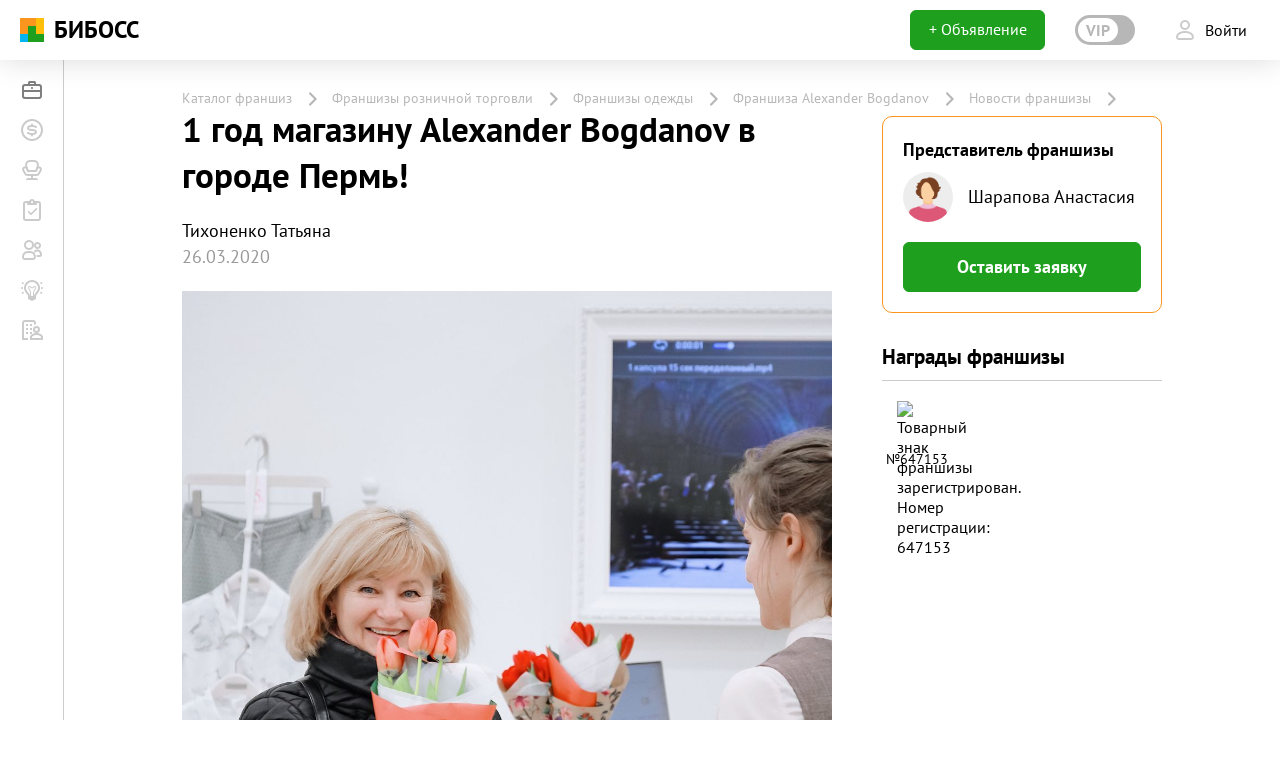

--- FILE ---
content_type: text/html; charset=UTF-8
request_url: https://www.beboss.ru/franchise/3553/news/5273
body_size: 15913
content:
<!DOCTYPE html>
<html lang="ru" class="pseudo-active no-touchevents">
<head>
    
<meta charset="UTF-8">
    <meta name="viewport" content="width=device-width, initial-scale=1, maximum-scale=1, minimum-scale=1, user-scalable=0">
<meta name="csrf-param" content="_csrf">
    <meta name="csrf-token" content="vpam4Taz_8RM1Mec9nSIY5S8x5_zzZF2ztfCsTUKkzCL7M6PU-XPhzSM9tubHupS2Yj3ycSE6Bn_oarufT_BHQ==">
<title>1 год магазину Alexander Bogdanov в городе Пермь! | Новости | Alexander Bogdanov | БИБОСС</title>
<meta property="og:image" content="https://www.beboss.ru/img/beboss-sharing.jpg">
<meta name="relap-image" content="https://www.beboss.ru/img/beboss-sharing.jpg">
<meta itemprop="image" content="https://www.beboss.ru/img/beboss-sharing.jpg">
<meta name="twitter:image:src" content="https://www.beboss.ru/img/beboss-sharing.jpg">
<meta property="og:title" content="1 год магазину Alexander Bogdanov в городе Пермь! | Новости | Alexander Bogdanov | БИБОСС">
<meta name="twitter:title" content="1 год магазину Alexander Bogdanov в городе Пермь! | Новости | Alexander Bogdanov | БИБОСС">
<meta name="description" content="Каталог франшиз, начать свой бизнес,  франчайзинга магазин и предложения">
<meta property="og:description" content="Каталог франшиз, начать свой бизнес,  франчайзинга магазин и предложения">
<meta itemprop="description" content="Каталог франшиз, начать свой бизнес,  франчайзинга магазин и предложения">
<meta name="twitter:description" content="Каталог франшиз, начать свой бизнес,  франчайзинга магазин и предложения">
<meta name="keywords" content="Каталог франшиз, начать свой бизнес,  франчайзинга магазин и предложения">
<meta name="robots" content="noindex">
<meta property="og:site_name" content="beboss.ru">
<meta itemprop="name" content="beboss.ru">
<meta name="twitter:site" content="beboss.ru">
<meta name="twitter:card" content="summary_large_image">
<link href="https://www.beboss.ru/franchise/3553/news/5273" rel="canonical">
<link href="https://www.beboss.ru/css1769684670/style-top.css?v=1758630861&amp;pst=1769684670" rel="stylesheet">
<style type="text/css">.faq-head__title {
  font-size: 50px;
  line-height: 1.2;
  font-weight: bold;
  margin-bottom: 40px;
}

.faq-answer__title {
  font-size: 30px;
}

.faq-answer__item {
  border-bottom: 1px solid rgba(0, 0, 0, 0.2);
  overflow: hidden;
  font-size: 20px;
}

.faq-answer__item.active {
  background-color: #ECEEF2;
}

.faq-answer__item.active .faq-answer__icon i {
  transform: rotate(-180deg);
  transition: 300ms;
}

.faq-answer__item.active .faq-answer__link:hover {
  background-color: transparent;
}

.faq-answer__link {
  display: flex;
  cursor: pointer;
  padding: 15px 20px 15px 15px;
}

.faq-answer__link:hover {
  background-color: #E9F6E9;
}

.faq-answer__link.glob-link:hover {
  text-decoration: none;
}

.faq-answer__icon i {
  transition: 300ms;
  vertical-align: middle;
}

.faq-answer__txt {
  margin-left: 15px;
}

.faq__answer {
  margin-top: 10px;
  margin-left: 50px;
  margin-right: 50px;
  padding-bottom: 20px;
  display: none;
}

.faq__answer .wysiwyg-new__txt {
  overflow-x: visible;
}

.faq__answer .wysiwyg-new__txt:last-of-type {
  margin-bottom: 0;
}

.faq-block {
  padding: 35px 0;
}

.faq-block + .faq-block {
  border-top: 1px solid rgba(0, 0, 0, 0.2);
}

.faq__htxt {
  font-size: 20px;
  font-weight: bold;
}

.faq__txt {
  font-size: 20px;
}

.faq-txt__icon {
  margin-right: 8px;
}

.faq-txt__icon i {
  vertical-align: middle;
}

.faq__btn {
  display: inline-block;
}

.faq__btn + .faq__btn {
  margin-left: 18px;
}

.faq-fb .faq__txt {
  vertical-align: middle;
}

@media screen and (max-width: 788px) {
  .faq-answer__item {
    font-size: 18px;
  }

  .faq__htxt,
  .faq__txt {
    font-size: 18px;
  }
}

@media screen and (max-width: 530px) {
  .faq-head__title {
    font-size: 35px;
    margin-bottom: 25px;
  }

  .faq-answer__txt {
    margin-left: 7px;
  }

  .faq-answer__link {
    padding: 15px 12px;
  }

  .faq__answer {
    margin-left: 40px;
    margin-right: 40px;
  }

  .faq__btn {
    display: block;
    width: 100%;
    max-width: 240px;
  }

  .faq__btn + .faq__btn {
    margin-left: 0;
    margin-top: 20px;
  }
}
</style>    <link rel="shortcut icon" href="/favicon.ico">
    <link rel="apple-touch-icon" sizes="57x57" href="/apple-touch-icon-57x57.png">
    <link rel="apple-touch-icon" sizes="114x114" href="/apple-touch-icon-114x114.png">
    <link rel="apple-touch-icon" sizes="72x72" href="/apple-touch-icon-72x72.png">
    <link rel="apple-touch-icon" sizes="144x144" href="/apple-touch-icon-144x144.png">
    <link rel="apple-touch-icon" sizes="60x60" href="/apple-touch-icon-60x60.png">
    <link rel="apple-touch-icon" sizes="120x120" href="/apple-touch-icon-120x120.png">
    <link rel="apple-touch-icon" sizes="76x76" href="/apple-touch-icon-76x76.png">
    <link rel="apple-touch-icon" sizes="152x152" href="/apple-touch-icon-152x152.png">
    <link rel="icon" type="image/png" href="/favicon-196x196.png" sizes="196x196">
    <link rel="icon" type="image/png" href="/favicon-160x160.png" sizes="160x160">
    <link rel="icon" type="image/png" href="/favicon-96x96.png" sizes="96x96">
    <link rel="icon" type="image/png" href="/favicon-32x32.png" sizes="32x32">
    <link rel="icon" type="image/png" href="/favicon-16x16.png" sizes="16x16">
    <meta name="msapplication-TileColor" content="#da532c">
    <meta name="msapplication-TileImage" content="/mstile-144x144.png">
    <meta name="facebook-domain-verification" content="7fvzkl8c2yanl1j58p5m8q8ct8x7yo" />
<script>window.yaContextCb=window.yaContextCb||[]</script>
</head>
<body class="new-boss js-new-menu new-menu__close">


    <input type="hidden" class="js-header-is-rendered" value="true">
<input type="hidden" class="js-header-is-auth" value="true">
<input type="hidden" class="js-header-url" value="https://www.beboss.ru/new/header">
<input type="hidden" class="js-header-menu-section" value="fr">
<input type="hidden" class="js-current-url" value="https://www.beboss.ru/franchise/3553/news/5273">
<input type="hidden" class="js-header-menu-is-personal" value="">
<input type="hidden" class="js-header-menu-is-bootstrap" value="0">
<input type="hidden" class="js-header-menu-hide" value="">
<input type="hidden" class="js-url-change-city" value="https://www.beboss.ru/site/change-city/country-1/https%253A%252F%252Fwww.beboss.ru%252Ffranchise%252F3553%252Fnews%252F5273">
        <input type="hidden" class="js-header-change-city" value="1">
        <input type="hidden" class="js-header-notifications" value="1">

<div class="beboss-head js-head-beboss">
    <div class="beboss-head__left">
        <div class="beboss-head__burger js-beboss-burger">
            <span></span>
        </div>

                    <a href="https://www.beboss.ru" class="beboss-head__logo-container">
                <div class="beboss-head__logo-icon">
                    <i class="icon-logo-3"></i>
                </div>
                <div class="beboss-head__logo-text">БИБОСС</div>
            </a>
        
                    
                        </div>
    <div class="beboss-head__right">
        <div class="beboss-head__btn-add beboss-head__btn-add_a">
                            <a href="https://www.beboss.ru/mylistings/chooseType?add" class="button big green paint full">+ Объявление</a>
                    </div>

        
        
                    <div class="beboss-head__btn-open beboss-head__btn-open_vip ">
                <a href="https://www.beboss.ru/personal/pro?type=header_switch&backurl=https%3A%2F%2Fwww.beboss.ru%2Ffranchise%2F3553%2Fnews%2F5273">
                    <div class="beboss-head__vip-switch"><span>VIP</span></div>
                </a>
            </div>
        
                    <a href="/signin?site=https%3A%2F%2Fwww.beboss.ru%2Ffranchise%2F3553%2Fnews%2F5273" class="beboss-head__btn-entry">
                <div class="bk-item">
                    <div class="bk-item__icon">
                                                    <i class="icon-24_black_user opacity02"></i>
                                            </div>
                    <div class="bk-item__txt bk-item__txt_r">Войти</div>
                </div>
            </a>
            </div>
</div>



<div class="baron baron__root baron__clipper _macosx _scrollbar beboss-menu beboss-menu_main js-beboss-main-menu js-menu-beboss">
    <div class="beboss-menu__container js-beboss-main-menu-container baron__scroller">

                    


<div class="beboss-menu__block">
            <a href="https://www.beboss.ru/franchise"
           class="beboss-menu__item  beboss-menu__item_active">
            <div class="beboss-menu__item-icon">
                                    <i class="icon-24_black_fr"></i>
                            </div>
            <div class="beboss-menu__item-text">Франшизы</div>
        </a>
            <a href="https://www.beboss.ru/investments"
           class="beboss-menu__item ">
            <div class="beboss-menu__item-icon">
                                    <i class="icon-24_black_invest"></i>
                            </div>
            <div class="beboss-menu__item-text">Инвестиции</div>
        </a>
            <a href="https://www.beboss.ru/business"
           class="beboss-menu__item ">
            <div class="beboss-menu__item-icon">
                                    <i class="icon-24_black_gb"></i>
                            </div>
            <div class="beboss-menu__item-text">Готовый бизнес</div>
        </a>
            <a href="https://www.beboss.ru/bplans"
           class="beboss-menu__item ">
            <div class="beboss-menu__item-icon">
                                    <i class="icon-24_black_bplan"></i>
                            </div>
            <div class="beboss-menu__item-text">Бизнес-планы</div>
        </a>
            <a href="https://www.beboss.ru/qa"
           class="beboss-menu__item ">
            <div class="beboss-menu__item-icon">
                                    <i class="icon-24_black_community"></i>
                            </div>
            <div class="beboss-menu__item-text">Сообщество</div>
        </a>
            <a href="https://www.beboss.ru/bizideas"
           class="beboss-menu__item ">
            <div class="beboss-menu__item-icon">
                                    <i class="icon-24_black_idea"></i>
                            </div>
            <div class="beboss-menu__item-text">Бизнес идеи</div>
        </a>
            <a href="https://www.beboss.ru/start"
           class="beboss-menu__item ">
            <div class="beboss-menu__item-icon">
                                    <i class="icon-24_black_suppl"></i>
                            </div>
            <div class="beboss-menu__item-text">Как начать бизнес</div>
        </a>
    </div>

        
    </div>
    <div class="baron__track">
        <div class="baron__free">
            <div class="js-beboss-main-menu-scrollbar baron__bar"></div>
        </div>
    </div>
</div>

<div id="wrap" class="js-wrap">
            <div id="main">
    
<div class="publication-page">
    <div class="container">
        <div class="publ-page-head">
            <div class="publication-page-header">
                <div class="publication-page-header__breadcrumbs">
                    <ul itemscope itemtype="http://schema.org/BreadcrumbList" class="bk-breadcrumbs bk-breadcrumbs_2 color-grey js-breadcrumbs">
                        <li class="bk-breadcrumbs__btn js-breadcrumbs__btn"><span class="bk-breadcrumbs__link">...</span>
                            <ul class="bk-breadcrumbs-sublist"></ul>
                        </li>
                        <li itemprop="itemListElement" itemscope itemtype="http://schema.org/ListItem" class="bk-breadcrumbs__item">
                            <a href="https://www.beboss.ru/franchise" itemprop="item" class="bk-breadcrumbs__link">Каталог франшиз</a>
                            <meta itemprop="position" content="1">
                            <meta itemprop="name" content="Франшизы" />
                        </li>
                                                                                                                    <li class="bk-breadcrumbs__item" itemprop="itemListElement" itemscope itemtype="http://schema.org/ListItem">
                                    <a href="https://www.beboss.ru/franchise/search-c-retail" class="bk-breadcrumbs__link" itemprop="item">
                                        Франшизы розничной торговли                                    </a>
                                    <meta itemprop="name" content="Франшизы розничной торговли" />
                                    <meta itemprop="position" content="2" />
                                </li>
                                                        <li class="bk-breadcrumbs__item" itemprop="itemListElement" itemscope itemtype="http://schema.org/ListItem">
                                <a href="https://www.beboss.ru/franchise/search-c-retail-odezhda" class="bk-breadcrumbs__link" itemprop="item">
                                    Франшизы одежды                                </a>
                                <meta itemprop="name" content="Франшизы одежды" />
                                <meta itemprop="position" content="3" />
                            </li>
                                                <li class="bk-breadcrumbs__item" itemprop="itemListElement" itemscope itemtype="http://schema.org/ListItem">
                            <a href="https://www.beboss.ru/franchise/3553-franshiza-alexander-bogdanov" class="bk-breadcrumbs__link" itemprop="item">Франшиза Alexander Bogdanov</a>
                            <meta itemprop="name" content="Франшиза Alexander Bogdanov" />
                            <meta itemprop="position" content="4" />
                        </li>
                        <li itemprop="itemListElement" itemscope itemtype="http://schema.org/ListItem" class="bk-breadcrumbs__item">
                            <a href="https://www.beboss.ru/franchise/3553/news" itemprop="item" class="bk-breadcrumbs__link">Новости франшизы</a>
                            <meta itemprop="position" content=""5">
                            <meta itemprop="name" content="Новости франшизы Alexander Bogdanov" />
                        </li>
                    </ul>
                </div>
            </div>
        </div>
        <div class="publication-page__content m-b50">
            <div class="publication-page-layout publ-layout">
                <div class="publication-page-layout__left">
                    <div class="publ-page-title">
                        <h1 class="publ-page__title">
                            <span class="m-r10">1 год магазину Alexander Bogdanov в городе Пермь!</span>
                                                    </h1>
                    </div>
                </div>
                <div class="publication-page-layout__right hide-mob">
                    
    <div class="publ-page-header__person js-bk-agent-indent"  style="height: 252px;">
        <div class="bk-agent fr js-bk-agent-fix">
          <div class="js-bk-person">
            <div class="bk-agent-title">Представитель франшизы</div>
            <div class="bk-agent-info">
                <div class="bk-agent__icon"><img src="https://www.beboss.ru/img/def/f1.png"></div>
                <div class="bk-agent__txt"><span class="bk-agent__name">Шарапова Анастасия</span></div>
            </div>
            <div class="publ-person-btn p-t10">
                <div class="bk-person__btn publ-person__btn m-t10"><a href="#msg-agent" class="button green paint high full js-modal-open">Оставить заявку</a></div>
            </div>
                                                </div>
        </div>
    </div>

          <section class="franchise-rewards  publ-page-layout__fr-rewards ">
        <h2 class="franchise-rewards__title b_bor-bot-g p-b10">Награды франшизы</h2>
        <ul class="franchise-rewards__list">
                                      <li class="franchise-rewards__item " data-text="Товарный знак франшизы зарегистрирован. Номер регистрации: 647153">
                    <figure>
                        <a href="https://www.beboss.ru/tm/647153">
                            <img width="40" height="40" alt="Товарный знак франшизы зарегистрирован. Номер регистрации: 647153" src="https://www.beboss.ru/img/fr/new_page/medals/register.png" class="obj-medal__img">
                            <figcaption class="franchise-rewards__caption">№647153</figcaption>
                        </a>
                    </figure>
                  </li>
                                </ul>
      </section>

    
                </div>
                <div class="publication-page-layout__left">
                    <div class="publ-news-page m-t20">
                        <div class="bk-obj__above">
                            <div class="user-articles-info">
                                <div class="user-articles-info__container">
                                    <div class="user-articles-info__title"><span>Тихоненко Татьяна</span></div>
                                    <div class="publ__txt opacity04">26.03.2020</div>
                                </div>
                            </div>
                        </div>
                        <div class="wysiwyg-new">
                            <div class="plan-body__item wysiwyg-new"><div>
        <div class="wysiwyg-new__img wysiwyg-new__img_big">
            <img src="https://www.beboss.pro/new/files/b9/8b/2020-03-14-10-11-26-k2qx6u.1180x600.JPG" alt="Поздравляем наших любимых покупателей" loading="lazy">
        </div></div></div>                        </div>
                    </div>
                    <div class="publ-info-block m-t30">
    <div class="ot-item-theme ot-q-theme">
                    <a href="https://www.beboss.ru/franchise/search-c-womensclothes"
               class="ot-item__tag">Франшизы женской одежды            </a>
                    <a href="https://www.beboss.ru/franchise/search-c-retail-odezhda"
               class="ot-item__tag">Франшизы одежды            </a>
                    <a href="https://www.beboss.ru/franchise/search-c-retail"
               class="ot-item__tag">Франшизы розничной торговли            </a>
                            <a href="https://www.beboss.ru/journal/226-franchayzing-chto-eto-prostymi-slovami" class="ot-item__tag">Франчайзинг</a>
            </div>
</div>
                </div>
            </div>
        </div>
    </div>
</div>


</div>
    <div class="beboss-footer ">
    <div class="beboss-footer__main">
        <div class="container">
            <div class="beboss-footer__main-top">
                <a class="beboss-footer__logo-container" href="https://www.beboss.ru">
                    <div class="beboss-footer__logo-icon ">
                                                    <i class="icon-logo-3"></i>
                        
                    </div>
                    <div class="beboss-footer__logo-text">
                        БИБОСС                    </div>
                </a>
                            </div>
            <div class="beboss-footer__main-bottom">
                <div class="beboss-footer__col">
                    <div class="beboss-footer__subtitle">Разделы</div>
                    <ul class="beboss-footer__menu">
                                                    <li class="beboss-footer__item">
                                <a class="bf-item" href="https://www.beboss.ru/franchise">
                                    <div class="bf-item__icon">
                                        <i class="icon-24_white_fr"></i>                                    </div>
                                    <div class="bf-item__text">Франшизы</div>
                                </a>
                            </li>
                                                    <li class="beboss-footer__item">
                                <a class="bf-item" href="https://www.beboss.ru/qa">
                                    <div class="bf-item__icon">
                                        <i class="icon-24_white_community"></i>                                    </div>
                                    <div class="bf-item__text">Сообщество</div>
                                </a>
                            </li>
                                                    <li class="beboss-footer__item">
                                <a class="bf-item" href="https://www.beboss.ru/business">
                                    <div class="bf-item__icon">
                                        <i class="icon-24_white_gb"></i>                                    </div>
                                    <div class="bf-item__text">Готовый бизнес</div>
                                </a>
                            </li>
                                                    <li class="beboss-footer__item">
                                <a class="bf-item" href="https://www.beboss.ru/investments">
                                    <div class="bf-item__icon">
                                        <i class="icon-24_white_invest"></i>                                    </div>
                                    <div class="bf-item__text">Инвестиции</div>
                                </a>
                            </li>
                                                    <li class="beboss-footer__item">
                                <a class="bf-item" href="https://www.beboss.ru/bizideas">
                                    <div class="bf-item__icon">
                                        <i class="icon-24_white_idea"></i>                                    </div>
                                    <div class="bf-item__text">Бизнес идеи</div>
                                </a>
                            </li>
                                                    <li class="beboss-footer__item">
                                <a class="bf-item" href="https://www.beboss.ru/bplans">
                                    <div class="bf-item__icon">
                                        <i class="icon-24_white_bplan"></i>                                    </div>
                                    <div class="bf-item__text">Бизнес-планы</div>
                                </a>
                            </li>
                                                    <li class="beboss-footer__item">
                                <a class="bf-item" href="https://www.beboss.ru/start">
                                    <div class="bf-item__icon">
                                        <i class="icon-24_white_kn"></i>                                    </div>
                                    <div class="bf-item__text">Как начать бизнес</div>
                                </a>
                            </li>
                                                    <li class="beboss-footer__item">
                                <a class="bf-item" href="https://www.beboss.ru/franchise/rating">
                                    <div class="bf-item__icon">
                                        <i class="icon-24_white_lightning"></i>                                    </div>
                                    <div class="bf-item__text">Рейтинг франшиз</div>
                                </a>
                            </li>
                                            </ul>
                </div>
                <div class="beboss-footer__col">
                    <div class="beboss-footer__subtitle">
                        Проекты                    </div>
                    <ul class="beboss-footer__menu">
                                                    <li class="beboss-footer__item">
                                <a class="bf-item" href="https://www.beboss.ru/journal">
                                    <div class="bf-item__text">Бизнес-журнал</div>
                                </a>
                            </li>
                                                    <li class="beboss-footer__item">
                                <a class="bf-item" href="https://www.beboss.ru/journal/events">
                                    <div class="bf-item__text">Календарь мероприятий</div>
                                </a>
                            </li>
                                                    <li class="beboss-footer__item">
                                <a class="bf-item" href="https://www.beboss.ru/tm">
                                    <div class="bf-item__text">Товарные знаки</div>
                                </a>
                            </li>
                                                    <li class="beboss-footer__item">
                                <a class="bf-item" href="https://www.beboss.ru/tournament">
                                    <div class="bf-item__text">BEBOSS TOURNAMENT</div>
                                </a>
                            </li>
                                                    <li class="beboss-footer__item">
                                <a class="bf-item" href="https://www.beboss.ru/investments/where-invest">
                                    <div class="bf-item__text">Куда вложить деньги</div>
                                </a>
                            </li>
                                            </ul>
                </div>
                <div class="beboss-footer__col">
                    <div class="beboss-footer__subtitle">
                        БИБОСС                    </div>
                    <ul class="beboss-footer__menu">
                                                    <li class="beboss-footer__item">
                                <a class="bf-item" href="https://www.beboss.ru/about">
                                    <div class="bf-item__text">О портале</div>
                                </a>
                            </li>
                                                    <li class="beboss-footer__item">
                                <a class="bf-item" href="https://www.beboss.ru/feedback">
                                    <div class="bf-item__text">Отзывы о нас</div>
                                </a>
                            </li>
                                                    <li class="beboss-footer__item">
                                <a class="bf-item" href="https://www.beboss.ru/services">
                                    <div class="bf-item__text">Рекламные услуги</div>
                                </a>
                            </li>
                                                    <li class="beboss-footer__item">
                                <a class="bf-item" href="https://www.beboss.ru/job">
                                    <div class="bf-item__text">Работа у нас</div>
                                </a>
                            </li>
                                                    <li class="beboss-footer__item">
                                <a class="bf-item" href="https://www.beboss.ru/adresses">
                                    <div class="bf-item__text">Контактные данные</div>
                                </a>
                            </li>
                                            </ul>
                </div>
                <div class="beboss-footer__soc-container">
                    <div class="beboss-footer__subtitle">Соцсети</div>
                    <noindex>
                        <ul class="beboss-footer__menu beboss-footer__menu_soc">
                                                            <li class="beboss-footer__item">
                                    <a class="bf-item" href="http://vk.com/beboss" rel="nofollow noopener"
                                       target="_blank">
                                        <div class="bf-item__icon">
                                            <i class="icon-24_white_vk"></i>                                        </div>
                                        <div class="bf-item__text">Вконтакте</div>
                                    </a>
                                </li>
                                                            <li class="beboss-footer__item">
                                    <a class="bf-item" href="https://t.me/beboss_ru" rel="nofollow noopener"
                                       target="_blank">
                                        <div class="bf-item__icon">
                                            <i class="icon-24_white_tg"></i>                                        </div>
                                        <div class="bf-item__text">Телеграм</div>
                                    </a>
                                </li>
                                                            <li class="beboss-footer__item">
                                    <a class="bf-item" href="https://www.youtube.com/@BebossRus" rel="nofollow noopener"
                                       target="_blank">
                                        <div class="bf-item__icon">
                                            <i class="icon-24_white_yt"></i>                                        </div>
                                        <div class="bf-item__text">Youtube</div>
                                    </a>
                                </li>
                                                            <li class="beboss-footer__item">
                                    <a class="bf-item" href="https://dzen.ru/id/5dc91b82f5a25e6c5ca73095?share_to=link" rel="nofollow noopener"
                                       target="_blank">
                                        <div class="bf-item__icon">
                                            <i class="icon-24_white_dzen"></i>                                        </div>
                                        <div class="bf-item__text">Дзен</div>
                                    </a>
                                </li>
                                                            <li class="beboss-footer__item">
                                    <a class="bf-item" href="https://vkvideo.ru/@beboss" rel="nofollow noopener"
                                       target="_blank">
                                        <div class="bf-item__icon">
                                            <i class="icon-24_white_vk_video"></i>                                        </div>
                                        <div class="bf-item__text">VK Видео</div>
                                    </a>
                                </li>
                                                            <li class="beboss-footer__item">
                                    <a class="bf-item" href="https://rutube.ru/u/beboss/" rel="nofollow noopener"
                                       target="_blank">
                                        <div class="bf-item__icon">
                                            <i class="icon-24_white_rutube"></i>                                        </div>
                                        <div class="bf-item__text">RUTUBE</div>
                                    </a>
                                </li>
                                                    </ul>
                    </noindex>
                </div>
                <div class="beboss-footer__btn-container">
                    <div class="beboss-footer__btn">
                        <a class="button white full" href="https://t.me/beboss_chat">
                            <div class="bf-item align-middle">
                                <div class="bf-item__icon">
                                    <i class="icon-24_white_tg"></i>                                </div>
                                <div class="bf-item__text">Чат предпринимателей</div>
                            </div>
                        </a>
                    </div>
                    <div class="beboss-footer__btn">
                        <a class="button white full" href="https://www.beboss.ru/mobile">
                            <div class="bf-item align-middle">
                                <div class="bf-item__icon">
                                    <i class="icon-24_white_iphone"></i>                                </div>
                                <div class="bf-item__text">Мобильные приложения</div>
                            </div>
                        </a>
                    </div>
                    <div class="beboss-footer__btn">
                        <a class="button white full"
                           href="/service-contact">
                            <div class="bf-item align-middle">
                                <div class="bf-item__icon">
                                    <i class="icon-24_white_help_center"></i>                                </div>
                                <div class="bf-item__text">Служба поддержки</div>
                            </div>
                        </a>
                    </div>
                </div>
            </div>
        </div>
    </div>
    <div class="beboss-footer__bottom">
        <div class="container">
            <div class="beboss-footer__bottom-container">

                                    <p class="bf-item__text" style="padding-bottom:20px;">
                        Портал БИБОСС использует данные браузера пользователя (cookie, ip адрес и местоположение) для обеспечения корректной работы разделов сайта и сбора статистики.                        <br />Оставаясь на сайте, вы соглашаетесь на сбор этих данных.                        <br /><a href='/faq/4' class='glob-link' target='_blank'>Политика конфиденциальности БИБОСС.</a>
                    </p>
                                <div class="beboss-footer__copyright">
                    <div class="bf-item">
                        <div class="bf-item__text">
                            © БИБОСС 2006-2026                        </div>
                    </div>
                    <div class="beboss-footer__li">
                        <noindex>
                            <a href="//www.liveinternet.ru/stat/BeBossru/index.html?id=0;id=5;period=month;total=yes"
                               class="footer-office__link" target="_blank" rel="nofollow noopener">
                                <img src="/img/footer/Counter.jpg" alt="liveinternet"
                                     title="LiveInternet: показано число просмотров и посетителей за 24 часа">
                            </a>
                        </noindex>
                    </div>
                </div>
            </div>
        </div>
    </div>
</div>


</div>


    <input type="hidden" class="js-SignInUpModalHeaderUrl" name="" value="https://www.beboss.ru/new/header">    <input type="hidden" class="js-SignInUpModalFormErrDefault" name="" value="Требуется авторизация.">    <input type="hidden" class="js-SignInUpModalFormUrl" name="" value="/signin/ajx/get-form?use_bootstrap=0"><input type="hidden" class="js-UpdateHeaderUrl" name="" value="https://www.beboss.ru/new/header"><div class="bk-preload-bg full-width js-bk-preload-bg-beboss-full hide a-fade"></div>
<div class="bk-preload-block full-width js-bk-preload-block-beboss-full hide a-fade">
    <div class="bk-preload-wrap">
        <div class="bk-preload__body">
            <div class="bk-preload__content bk-preload__content_front">
                <div class="bk-preload__item border bk-preload__item_orange"></div>
                <div class="bk-preload__item border bk-preload__item_green"></div>
                <div class="bk-preload__item border bk-preload__item_yellow"></div>
                <div class="bk-preload__item border bk-preload__item_blue"></div>
            </div>
            <div class="bk-preload__content bk-preload__content_right">
                <div class="bk-preload__item border"></div>
                <div class="bk-preload__item border"></div>
                <div class="bk-preload__item border"></div>
                <div class="bk-preload__item border"></div>
            </div>
        </div>
    </div>
</div><link href="https://www.beboss.ru/css1769684670/style-bottom.css?v=1758630861&amp;pst=1769684670" rel="stylesheet">
<link href="https://www.beboss.ru/css/jquery.jscrollpane.css?pst=1769684670" rel="stylesheet">
<style type="text/css">.optional-button,.optional-button.for-bell{font-family:Arial;font-size:12px;font-style:normal;font-weight:400;line-height:normal;color:#000;padding:3px 4px 3px 8px;border-radius:10px;background:hsla(0,0%,100%,.8);border:1px solid rgba(0,0,0,.1);width:-moz-fit-content;width:fit-content;display:inline-flex;align-items:center;cursor:pointer!important;position:absolute;top:8px;right:8px;z-index:50}.optional-button.for-bell svg,.optional-button svg{margin-left:4px}.optional-button.for-bell:hover .optional-button__tooltip-box,.optional-button:hover .optional-button__tooltip-box{display:block}.optional-button__tooltip-box,.optional-button__tooltip-box.for-bell{position:absolute;top:-1px;right:-1px;cursor:auto;display:none}.for-bell.optional-button__tooltip,.optional-button__tooltip{color:#000;font-family:Arial;font-size:12px;font-weight:400;line-height:normal;border-radius:10px;border:1px solid rgba(0,0,0,.1);background:#fff;padding:4px;min-width:180px}.for-bell.optional-button__tooltip .optional-button,.optional-left .optional-button{right:auto;left:8px}.for-bell.optional-button__tooltip .optional-button__tooltip-box,.optional-left .optional-button__tooltip-box{left:-1px;right:auto}.for-bell.optional-bottom .optional-button,.optional-bottom .optional-button{top:auto;bottom:8px}.for-bell.optional-bottom .optional-button__tooltip-box,.optional-bottom .optional-button__tooltip-box{bottom:-1px;top:auto}.for-bell.optional-bottom.optional-button-promotion .optional-button,.optional-bottom.optional-button-promotion .optional-button{left:56px}.for-bell .static-button{width:100%}.for-bell .static-button .optional-button{position:relative;top:auto;left:auto;bottom:auto;right:auto;margin-top:8px}@media (max-width:575.98px){.for-bell.optional-button__tooltip,.optional-button__tooltip{min-width:115px}}
/*# sourceMappingURL=ad.css.map */
</style>
<link href="https://www.beboss.ru/new/assets/c381a424/jquery.tooltip.css?v=1769684740&amp;pst=1769684670" rel="stylesheet">
<link href="https://www.beboss.ru/new/assets/a8c8102c/css/plus/wysiwyg.css?v=1769684740&amp;pst=1769684670" rel="stylesheet">
<style type="text/css">.inline-gallery-block {
    overflow: hidden;
}

.inline-gallery-slider {
    position: relative;
    left: 0;
}

.inline-gallery-slider .inline-gallery-slider__item {
    float: left;
    position: relative;
}

.image-uploader input[type='file'] {
    width: 100%;
    height: 40px;
    display: block;
    position: absolute;
    top: 0;
    left: 0;
    opacity: 0;
    cursor: pointer;
}

.image-uploader-full input[type='file'] {
    width: 100%;
    height: 40px;
    display: block;
    position: absolute;
    top: 0;
    left: 0;
    opacity: 0;
    cursor: pointer;
}

.gallery-image-desc {
    min-height: 20px;
}

.edit-load-photo-add__img.hover:before {
    background-color: transparent;
    border: 3px solid;
    border-color: #000000;
    box-sizing: border-box;
    cursor: pointer;
}

.edit-load-photo-add__img-diff:before {
    content: "";
    position: absolute;
    top: 0;
    left: 0;
    width: 100%;
    height: 100%;
}

.htCore_custom {
    border-collapse: separate;
    border-spacing: 0;
    margin: 0;
    border-width: 0;
    table-layout: fixed;
    outline-width: 0;
    width: auto !important;
}

.htCore_custom td {
    min-width: 30px;
}

.htCore_custom tr th {
    width: 0 !important;
    height: 0 !important;
    display: none !important;
}

.wysiwyg-textarea {
    height: 120px !important;
}

.edit-widget__button {
    margin-top:20px;
}

.edit-load__video {
    text-align: center;
    padding: 20px 0;
}

.cke_editable:focus {
    outline: none;
    -webkit-box-shadow: 0 0 8px 0 rgba(50, 50, 50, 0.75);
    -moz-box-shadow:    0 0 8px 0 rgba(50, 50, 50, 0.75);
    box-shadow:         0 0 8px 0 rgba(50, 50, 50, 0.75);
}</style>
<style type="text/css">.fr-reviews-body-video {
    height: auto !important;
}</style>
<style type="text/css">/*!
 * @copyright Copyright &copy; Kartik Visweswaran, Krajee.com, 2013
 * @package yii2-widgets
 * @subpackage yii2-widget-growl
 * @version 1.0.0
 *
 * Styling for \kartik\widgets\Growl widget for Bootstrap 3.0
 * Built for Yii Framework 2.0
 * Author: Kartik Visweswaran
 * Year: 2014
 * For more Yii related demos visit http://demos.krajee.com
 */.kv-alert-separator{clear:both;margin-top:10px;margin-bottom:13px;border:0;height:1px;background-image:-webkit-linear-gradient(left,rgba(0,0,0,0),rgba(0,0,0,.15),rgba(0,0,0,0));background-image:-moz-linear-gradient(left,rgba(0,0,0,0),rgba(0,0,0,.15),rgba(0,0,0,0));background-image:-ms-linear-gradient(left,rgba(0,0,0,0),rgba(0,0,0,.15),rgba(0,0,0,0));background-image:-o-linear-gradient(left,rgba(0,0,0,0),rgba(0,0,0,.15),rgba(0,0,0,0))}.alert-growl{border-radius:10px;background-color:#191919;background-color:rgba(25,25,25,.9);border-width:2px;border-color:#fff;border-color:rgba(255,255,255,.9);color:#fff;box-shadow:0 0 10px #191919;box-shadow:0 0 10px rgba(25,25,25,.8)}.alert-growl button.close{color:#fff;opacity:1}.alert-growl img{float:left;padding:0 5px 0 0}.alert-growl .alert-link{color:#fff}</style>
<style type="text/css">.baron__clipper {
    overflow: hidden;
}
.baron__scroller {
    overflow-y: scroll;
    -ms-overflow-style: none;
    -moz-box-sizing: border-box;
    box-sizing: border-box;
    margin: 0;
    border: 0;
    padding: 0;
    width: 100%;
    height: 100%;
    -webkit-overflow-scrolling: touch;
    /* remove line to customize scrollbar in iOs */
}
.baron__scroller::-webkit-scrollbar {
    width: 0;
    height: 0;
}
.baron__track {
    display: none;
    position: absolute;
    top: 0;
    right: 0;
    bottom: 0;
}
.baron._scrollbar .baron__track {
    display: block;
}
.baron__free {
    position: absolute;
    top: 0;
    bottom: 0;
    right: 0;
}
.baron__bar {
    display: none;
    position: absolute;
    right: 0;
    z-index: 1;
    width: 10px;
    background: #999;
}
.baron._scrollbar .baron__bar {
    display: block;
}
.baron__control {
    display: none;
}

/* Mac OS X */
.baron._macosx .baron__track {
    opacity: 1;
    position: absolute;
    z-index: 3;
    top: 2px;
    bottom: 2px;
    right: 0;
    width: 0;
}
.baron._macosx._scrollbar .baron__track {
    opacity: 1;
}
.baron._macosx .baron__bar {
    position: absolute;
    z-index: 1;
    width: 4px;
    border-radius: 3px;
    background: #333;
    opacity: 0;
    transition: .1s opacity .2s linear;
    pointer-events: auto;
}
.baron._dragging .baron__bar {
    /*opacity: 1;*/
}
.baron._macosx .baron__bar:hover,
.baron._scrolling .baron__bar {
    transition-duration: 0s;
    transition-delay: 0s;
    opacity: .3;
}
</style>
<link href="https://www.beboss.ru/new/assets/b4027d48/magnific-popup.min.css?v=1769684740&amp;pst=1769684670" rel="stylesheet">
<style type="text/css">#boss-loader-icon {
    width: 200px;
    height: 200px;
    background-image: url('/new/img/preloader.gif?1');
    background-repeat: no-repeat;
    margin: 10px auto;
}

#boss-loader-icon {
    display: none;
    position: fixed;
    left: 50%;
    top: 50%;
    margin-top: -100px;
    margin-left: -100px;
    z-index: 999999999999999;
}

#boss-loader-background {
    display: none;
    position: fixed;
    left: 0;
    top: 0;
    width: 100%;
    height: 100%;
    background: #fff;
    opacity: 0.5;
    z-index: 2000;
}
</style>
<script src="https://www.beboss.ru/new/assets/117eec4/jquery.min.js?v=1769684740&amp;pst=1769684670"></script>
<script src="https://www.beboss.ru/new/assets/b798358/yii.js?v=1769684740&amp;pst=1769684670"></script>
<script src="https://www.beboss.ru/new/assets/28e62551/js/bcaptcha-asset.js?v=1769684740&amp;pst=1769684670"></script>
<script src="https://www.beboss.ru/new/assets/f45d097f/js/beboss-helpers-asset.js?v=1769684740&amp;pst=1769684670"></script>
<script src="https://www.beboss.ru/new/assets/a856593/js/firebase.js?v=1769684740&amp;pst=1769684670"></script>
<script src="https://www.beboss.ru/new/assets/ed730c67/js/index.js?v=1769684740&amp;pst=1769684670"></script>
<script type="text/javascript">$(document).ready(function (){

    var lazy = ($('[data-lazy]') || []);

    lazy.map(function (inx, el) {
        addPreloadBlock($(el), true);
    });

    function checkLazyBlocks() {
        lazy = lazy.filter(function (indx, el) {
            var block = $(el);
            var w_height = $(window).height();
            console.log(block.get(0).getBoundingClientRect().top);
            console.log(w_height);
            if (block.get(0).getBoundingClientRect().top < w_height + 100
                && block.get(0).getBoundingClientRect().top > (-1 * w_height) - 100) {
                var url = block.data('url');
                var container = $(block.data('container'));
                $.ajax({
                    url: url,
                    method: 'post',
                    dataType: 'json',
                    success: function (res) {
                        removePreloadBlock(block, true);
                        if (Object.keys(res.data).length > 0) {
                            container.append(res.data.tpl);
                        }
                    }
                });
                return false;
            }
            return true;
        });
    }

    setTimeout(function(){
        checkLazyBlocks();
    }, 2000);



    window.onscroll = function () {
        checkLazyBlocks();
    };

    function addPreloadBlock($block, $slider, opacity) {
        $slider = $slider || false;
        opacity = opacity || false;

        if ($slider) {
            $block.append($('.js-preload-block').html());
        } else {
            $block.css('position', 'relative');
            var $b = $block.append($('.js-preload-inner-block').html());

            if (opacity) {
                $b.find('.bk-preload-bg').css('opacity', '1');
            }
        }

        return $block;
    }

    function removePreloadBlock($block, $slider) {
        $slider = $slider || false;

        if ($slider) {
            $block.find('.js-preload-wrap').remove();
        } else {
            $block.removeAttr('position');
            $block.find('.bk-preload-bg').remove();
            $block.find('.bk-preload-block').remove();
        }
    }

});
</script>
<script type="text/javascript" async="async">(function () {
    function c() {
        setTimeout(function beboss_counters() {
            (function (d, w, c) {
                (w[c] = w[c] || []).push(function () {
                    try {
                        w.yaCounter194860 = new Ya.Metrika({
                            id: 194860,
                            clickmap: true,
                            trackLinks: true, webvisor: true
                        });
                    } catch (e) {
                    }
                });

                var n = d.getElementsByTagName("script")[0],
                    s = d.createElement("script"),
                    f = function () {
                        n.parentNode.insertBefore(s, n);
                    };
                s.type = "text/javascript";
                s.async = true;
                s.src = (d.location.protocol == "https:" ? "https:" : "http:") + "//mc.yandex.ru/metrika/watch.js";

                if (w.opera == "[object Opera]") {
                    d.addEventListener("DOMContentLoaded", f);
                } else {
                    f();
                }
            })(document, window, "yandex_metrika_callbacks");

            new Image().src = "//counter.yadro.ru/hit;BeBossru?r" +
                escape(document.referrer) + ((typeof (screen) == "undefined") ? "" :
                    ";s" + screen.width + "*" + screen.height + "*" + (screen.colorDepth ?
                    screen.colorDepth : screen.pixelDepth)) + ";u" + escape(document.URL) +
                ";" + Math.random();



            (window.Image ? (new Image()) : document.createElement('img')).src = location.protocol + '//vk.com/rtrg?r=oKAtAa4xKa4g5ZxbWBAxQcF2aSCzjOPWjEoqOaxx3S27*HNIZ5vhHCF3WhnsXmFJ8QJxK4jSZThXH0KAfLF0gzPbbOF4gu5z/pa/pKOraU6l2EpkV8nQI7TQjs2jce4qxrX5TnWQKuPtlqITfcY1bKPEWgDDDnoMadXZ7t413XA-';
        }, 2000);
    }

    function ready(fn) {
        if (document.readyState != 'loading') {
            fn();
        } else if (document.addEventListener) {
            document.addEventListener('DOMContentLoaded', fn);
        } else {
            document.attachEvent('onreadystatechange', function () {
                if (document.readyState != 'loading')
                    fn();
            });
        }
    }

    ready(c);
})();
</script>
<script src="https://www.beboss.ru/new/assets/ff856e28/script.js?v=1769684740&amp;pst=1769684670"></script>
<script src="https://www.beboss.ru/new/assets/ff856e28/main.js?v=1769684740&amp;pst=1769684670"></script>
<script src="https://www.beboss.ru/engine/js/beboss-head.js?pst=1769684670"></script>
<script src="https://www.beboss.ru/new/assets/c381a424/jquery.tooltip.min.js?v=1769684740&amp;pst=1769684670"></script>
<script src="https://www.beboss.ru/new/assets/6ef108ce/js/margin.js?v=1769684744&amp;pst=1769684670"></script>
<script type="text/javascript">$(function(){

    $('.js-item-dropdown').on('click', function (e) {
        e.preventDefault();
        $(this).siblings('.js-sublist').stop().slideToggle(500);
        $(this).find('i').stop().toggleClass('active');
        $(this).closest('.faq-answer__item').stop().toggleClass('active');
    });

    $(document).ready(function(){
        setTimeout(function() {
            $('.js-item-dropdown').each(function(){
                $(this).siblings('.js-sublist').stop().slideToggle(500);
                $(this).find('i').stop().toggleClass('active');
                $(this).closest('.faq-answer__item').stop().toggleClass('active');
            });
        }, 1000);
    })
});
</script>
<script type="text/javascript">$(function () {
    ////////////////////////////////////////
    // gallery slider
    $(document).on('click', '.js-gallery-li', function () {
        var $this = $(this);
        var $gallery = $this.closest('.js-gallery');
        var pos = $this.attr('data-pos');
        var $look_desc = $gallery.find('.js-image-desc');

        if ($look_desc != 'undefined') {
            $look_desc.html($this.attr('data-desc'));
        }

        $this.parent().find('.hover').removeClass('hover');
        $this.find('.js-gallery-image-div').addClass('hover');

        $gallery.find('.inline-gallery-slider').animate({
            left: -(100 * (pos - 1)) + '%'
        }, 300);
    });

    window.onload = function () {
        Gifffer();
    };

    $(document).on('click', '.js-video-play-icon', function () {
        $(this).next('.js-video-load').click();
    });

    // change video preview image to video player
    $(document).on('click', '.js-video-load', function () {
        var $this = $(this);

        if ($this.attr('data-video-url') == undefined || $this.attr('data-video-type') == undefined) {
            console.log('need set DATA-VIDEO-TYPE and DATA-VIDEO-URL attribute!!!');
        } else {
            $this.prev('.js-video-play-icon').remove();
            $this.replaceWith(VideoTool.getVideo($this.attr('data-video-url'), $this.attr('data-video-type')));
        }
    });

    $('.js-out-link').each(function () {
        var $i = $(this);
        $i.attr('href', $i.data('h'));
        $i.attr('data-h', null);
        $i.removeClass('js-out-link');

        if ($i.attr('class') == '') {
            $i.attr('class', null);
        }
    });
});
</script>
<script type="text/javascript">var VideoTool = {
    getVideoFromString: function (str) {
        var youtube = this._getYouTubeVideoFromString(str);
        var vimeo = this._getVimeoVideoFromString(str);
        var rutube = this._getRuTubeVideoFromString(str);

        if (youtube !== false) {
            return youtube;
        } else if (vimeo !== false) {
            return vimeo;
        } else if (rutube !== false) {
            return rutube;
        } else {
            return false;
        }
    },

    _getYouTubeVideoFromString: function (str) {
        if(str.includes('youtube.com/shorts')) {
            str = str.replace('shorts', 'embed');
        }
        var match = str.match(/(?:youtube(?:-nocookie)?\.com\/(?:[^/]+\/.+\/|(?:v|e(?:mbed)?)\/|.*[?&]v=)|youtu\.be\/)([^"&?/ ]{11})/i);

        if (match) {
            return {
                description: null,
                sort_index: null,
                value: 'https://www.youtube.com/embed/' + match[1],
                video_type: 1,
                type: 'video',
                name: 'video'
            }
        } else {
            return false;
        }
    },

    _getVimeoVideoFromString: function (str) {
        var match = str.match(/(?:https?:\/\/)?(?:www\.|player\.)?vimeo.com\/(?:channels\/(?:\w+\/)?|groups\/([^\/]*)\/videos\/|album\/(\d+)\/video\/|video\/|)(\d+)(?:$|\/|\?)/);

        if (match) {
            return {
                description: null,
                sort_index: null,
                value: 'https://player.vimeo.com/video/' + match[3],
                video_type: 2,
                type: 'video',
                name: 'video'
            }
        } else {
            return false;
        }
    },

    _getRuTubeVideoFromString: function (str) {
        var match = str.match(/rutube\.ru\/video\/([^\&\?\/]+)/) ||
            str.match(/video\.rutube\.ru\/([^\&\?\/]+)/) ||
            str.match(/rutube\.ru\/play\/embed\/([^\&\?\/]+)/);

        if (match) {
            return {
                description: null,
                sort_index: null,
                value: 'https://rutube.ru/play/embed/' + match[1],
                video_type: 3,
                type: 'video',
                name: 'video'
            }
        } else {
            return false;
        }
    },

    getVideo: function(str, type) {
        if(type == 1) {
            return '<iframe title="YouTube video player"\
                    class="youtube-player"\
                    type="text/html"\
                    width="778" height="450"\
                    src="'+ this._getYouTubeVideoFromString(str).value +'?autoplay=1"\
                    frameborder="0" allowFullScreen>\
        </iframe>';
        } else if(type == 2) {
            return '<object width="778" height="450">\
                        <param name="movie" value="'+ this._getVimeoVideoFromString(str).value +'?autoplay=1" />\
                        <param name="wmode" value="window" />\
                        <param name="allowFullScreen" value="true" />\
                            <embed src="'+ this._getVimeoVideoFromString(str).value +'?autoplay=1"\
                                    type="application/x-shockwave-flash"\
                                    wmode="window" width="778" height="450"\
                                    allowFullScreen="true" ></embed>\
                    </object>';
        } else if(type == 3) {
            return '<iframe src="'+ this._getRuTubeVideoFromString(str).value +'?badge=0&autoStart=true"\
                        width="778"\
                        height="450"\
                        frameborder="0"\
                        webkitallowfullscreen\
                        mozallowfullscreen\
                        allowfullscreen>\
                    </iframe>';
        } else {
            return false;
        }
    }
};
</script>
<script type="text/javascript">!function(t,e){"object"==typeof exports&&"object"==typeof module?module.exports=e():"function"==typeof define&&define.amd?define("Gifffer",[],e):"object"==typeof exports?exports.Gifffer=e():t.Gifffer=e()}(this,function(){function t(t,e,i){var n=r.createElement("DIV"),o=i.getAttribute("class"),a=i.getAttribute("id");o?n.setAttribute("class",i.getAttribute("class")):null,a?n.setAttribute("id",i.getAttribute("id")):null,n.setAttribute("style","position:relative;cursor:pointer;");var d=r.createElement("DIV");d.setAttribute("class","wysiwyg-new__play js-video-play-icon");var l=r.createElement("i");l.setAttribute("class","icon-norm icon-50_white_play"),d.appendChild(l);var p=r.createElement("i");p.setAttribute("class","icon-hover icon-50_green_play"),d.appendChild(p);var s=r.createElement("DIV");return s.setAttribute("style","width:0;height: 0;border-top:14px solid transparent;border-bottom:14px solid transparent;border-left:14px solid rgba(0, 0, 0, 0.5);position:absolute;left:26px;top:16px;"),d.appendChild(s),n.appendChild(d),i.parentNode.replaceChild(n,i),{c:n,p:d}}function e(t,e,i,r,n){var o=t.parentNode.offsetWidth,a=(t.parentNode.offsetHeight,r/n);return e.toString().indexOf("%")>0&&(e=parseInt(e.toString().replace("%","")),e=e/100*o,i=e/a),{w:e,h:i}}function i(i){var r,n,o,a,d,l,p,s,f,u,c,h,g=!1;r=i.getAttribute("data-gifffer"),a=i.getAttribute("data-gifffer-width"),d=i.getAttribute("data-gifffer-height"),l=i.getAttribute("data-gifffer-duration"),i.style.display="block",o=document.createElement("canvas"),u=!(!o.getContext||!o.getContext("2d")),a&&d&&u&&(f=t(a,d,i)),i.onload=function(){u&&(a=a||i.width,d=d||i.height,f||(f=t(a,d,i)),n=f.c,p=f.p,h=e(n,a,d,i.width,i.height),n.addEventListener("click",function(){clearTimeout(c),g?(g=!1,n.appendChild(p),n.removeChild(s),n.appendChild(o),s=null):(g=!0,s=document.createElement("IMG"),s.setAttribute("style","width:"+h.w+"px;height:"+h.h+"px;"),s.setAttribute("data-uri",Math.floor(1e5*Math.random())+1),setTimeout(function(){s.src=r},0),n.removeChild(p),n.removeChild(o),n.appendChild(s),parseInt(l)>0&&(c=setTimeout(function(){g=!1,n.appendChild(p),n.removeChild(s),n.appendChild(o),s=null},l)))}),o.width=h.w,o.height=h.h,o.getContext("2d").drawImage(i,0,0,h.w,h.h),n.appendChild(o),n.setAttribute("style","position:relative;cursor:pointer;width:"+h.w+"px;height:"+h.h+"px;"))},i.src=r}var r=document,n=function(){var t,e=0;for(t=r.querySelectorAll("[data-gifffer]");e<t.length;++e)i(t[e])};return n});</script>
<script src="https://www.beboss.ru/new/assets/b402d5ac/js/bootstrap-growl.min.js?v=1769684740&amp;pst=1769684670"></script>
<script src="https://www.beboss.ru/engine/js/ws-system.js?pst=1769684670"></script>
<script src="https://www.beboss.ru/new/assets/f8caf316/js/autocomplete-plugin/autocomplete-plugin.js?v=1769684740&amp;pst=1769684670"></script>
<script src="https://www.beboss.ru/new/assets/4e29b3e3/baron.min.js?v=1769684740&amp;pst=1769684670"></script>
<script src="https://www.beboss.ru/new/assets/e43e9177/customSelect.js?v=1769684740&amp;pst=1769684670"></script>
<script src="https://www.beboss.ru/new/assets/10f72b21/menu.js?v=2&amp;pst=1769684670"></script>
<script src="https://www.beboss.ru/new/assets/b4027d48/jquery.magnific-popup.min.js?v=1769684740&amp;pst=1769684670"></script>
<script src="https://www.beboss.ru/engine/js/jquery.maskedinput.min.js?pst=1769684670"></script>
<script type="text/javascript">$(function () {
    var ppsTabChoose = function() { return $('.js-pop-up-tab-choose') },
        ppsTabCall = function() { return $('.js-pop-up-tab-call') },
        ppsTabMes = function() { return $('.js-pop-up-tab-mes') };
    // ppsBtnBack = $('.js-pop-up-btn-back');

    $(document).on('click', '.js-pop-up-open-tab-call', function () {
        ppsTabChoose().toggleClass('hide');
        ppsTabCall().toggleClass('hide');
        return false;
    });

    $(document).on('click', '.js-pop-up-open-tab-mes', function () {
        ppsTabChoose().toggleClass('hide');
        ppsTabMes().toggleClass('hide');
        return false;
    });

    $(document).on('click', '.js-pop-up-btn-back', function () {
        ppsTabChoose().removeClass('hide');
        ppsTabMes().addClass('hide');
        ppsTabCall().addClass('hide');
        return false;
    });

    $(document).on('click', '.js-pop-up__btn-close', function () {
        $.magnificPopup.instance.close();
    });

    $('.js-link-mfp').magnificPopup({
        closeOnBgClick: false,
        midClick: true,
        showCloseBtn: false,
        type: 'ajax',
        ajax: {
            settings: {
                type: 'POST',
                data: {
                    id_block: 'qweqweascdzxczsdawqe'
                }
            }
        },
        callbacks: {
            ajaxContentAdded: function() {
                BebossHelpers.bCaptcha.init();
            }
        }
    });

    $(document).on('click', '.js-contact_form_btn', function () {
        var $this = $(this);
        var $form = $this.closest('.js-contact_form');
        var data = $form.serialize();
        $this.attr('disabled', true);

        $.ajax({
            url: $this.attr('data-url'),
            type: 'post',
            data: data,
            loadIcon: true,
            loadBack: true,
            dataType: 'json',
            success: function (json) {
                if (json.result === true) {
                    if (json.data.header === true) {
                        bebossHeaderAjaxUpdate();
                    }

                    $('.js-services-request-block').remove();
                    notify(json.message, 5000, 'success');
                    var magnificPopup = $.magnificPopup.instance;
                    magnificPopup.close();
                    ppsTabChoose().removeClass('hide');
                    ppsTabMes().addClass('hide');
                    ppsTabCall().addClass('hide');
                } else {
                    var mess = '';

                    $.each(json.data.errors, function (i, v) {
                        mess += v + '<br>';
                    });

                    notify(mess, 5000, 'danger');
                }

                $this.attr('disabled', false);

                BebossHelpers.bCaptcha.resetAll();
            },
            error: function () {
                $this.attr('disabled', false);
            }
        });

        return false;
    });

    if (typeof jQuery.fn.inputmask !== 'undefined') {
        if ($('.js-phone-mask').length > 0) {
            $('.js-phone-mask').inputmask({
                'alias': 'phone'
            });
        }
    }
});
</script>
<script src="https://www.beboss.ru/new/assets/8cd2c52d/js/jquery.inputmask.bundle.min.js?v=1769684740&amp;pst=1769684670"></script>
<script type="text/javascript">/*!
* phone-codes/phone.js
* https://github.com/RobinHerbots/Inputmask
* Copyright (c) 2010 - 2018 Robin Herbots
* Licensed under the MIT license (http://www.opensource.org/licenses/mit-license.php)
* Version: 4.0.0-beta.5
*/

!function(factory) {
    "function" == typeof define && define.amd ? define([ "../inputmask" ], factory) : "object" == typeof exports ? module.exports = factory(require("../inputmask")) : factory(window.Inputmask);
}(function(Inputmask) {

    return Inputmask.extendAliases({
        phone: {
            alias: "abstractphone",
            maskSort: function(a, b) {
                return a.order < b.order ? -1 : 0 ;
            },
            onBeforeMask: function (value, opts) {
                return value.replace(/^8(\D)*9/, '+7$19');
            },
            onKeyPress: function(e){
                test_re =/^8 [(]_/;
                if (test_re.test(this.value) && e.key == "9") {
                    this.value = "+79";
                    return false;
                }

            },
            phoneCodes: [{
                mask: "8 (###) ###-##-##",
                cc: "RU-2",
                cd: "Russia2",
                desc_en: "",
                name_ru: "Россия2",
                desc_ru: "",
                order: 1
            }, {
                mask: "+7 (###) ###-##-##",
                cc: "RU",
                cd: "Russia",
                desc_en: "",
                name_ru: "Россия",
                desc_ru: "",
                order: 2
            }, {
                mask: "+7 (6##) ###-##-##",
                cc: "KZ",
                cd: "Kazakhstan",
                desc_en: "",
                name_ru: "Казахстан",
                desc_ru: "",
                order: 3
            }, {
                mask: "+7 (7##) ###-##-##",
                cc: "KZ",
                cd: "Kazakhstan",
                desc_en: "",
                name_ru: "Казахстан",
                desc_ru: "",
                order: 4
            }, {
                mask: "+374-##-###-###",
                cc: "AM",
                cd: "Armenia",
                desc_en: "",
                name_ru: "Армения",
                desc_ru: "",
                order: 5
            }, {
                mask: "+375 (##) ###-##-##",
                cc: "BY",
                cd: "Belarus",
                desc_en: "",
                name_ru: "Беларусь (Белоруссия)",
                desc_ru: "",
                order: 6
            }, {
                mask: "+380 (##) ###-##-##",
                cc: "UA",
                cd: "Ukraine",
                desc_en: "",
                name_ru: "Украина",
                desc_ru: "",
                order: 7
            }, {
                mask: "+996(###)###-###",
                cc: "KG",
                cd: "Kyrgyzstan",
                desc_en: "",
                name_ru: "Киргизия",
                desc_ru: "",
                order: 8
            }]
        }
    }), Inputmask;
});
</script>
<script type="text/javascript">$(function() {
    var SignMainAsset = {
        passwordShowSwitch: function ($this) {
            var $block = $this.offsetParent('.js-entry-form-group'),
                $input = $('input', $block);

            $input.prop('type', $input.attr('type') === 'password' ? 'text' : 'password');
        },
        setInputmask: function ($input) {
            if (typeof jQuery.fn.inputmask === 'undefined') {
                return false;
            }

            if ($input.length > 0) {
                $input.inputmask({
                    'alias': 'phone'
                });
            }
        },
        setFocusInput: function () {
            if ((/Android|webOS|iPhone|iPad|iPod|BlackBerry|IEMobile|Opera Mini/i.test(navigator.userAgent))) {
               return;
            }

            var isSet = false,
                $input = $('.js-set-focus-input');

            if ($input.length === 0) {
                return;
            }

            $input.each(function () {
                var $input = $(this);

                if ($input.val() === '' && !isSet) {
                    $input.focus();
                    isSet = true;
                    return false;
                }
            })
        },
        saveToCookie: function () {
            var $input = $('.js-save-to-cookie-value');

            if ($input.length === 0) {
                return;
            }

            var save = {};

            $input.each(function () {
                var $input = $(this);

                if ($input.val() !== '') {
                    save[$input.attr('name')] = $input.val();
                }
            });

            BebossHelpers.cookie.setCookie('form-value-save', save, {expires: 604800});
        },
        getCookieDataToInput: function () {
            var value = BebossHelpers.cookie.getCookie('form-value-save');

            if (typeof value === "object") {
                for (var i in value) {
                    var $in = $('.js-save-to-cookie-value[name="'+i+'"]');

                    if ($in && $in.length > 0) {
                        if ($in.val() === '') {
                            $in.val(value[i]);
                        }
                    }
                }
            }
        }
    };

    $('.js-password-show-switch').on('click', function (e) {
        e.preventDefault();
        SignMainAsset.passwordShowSwitch($(this));
    });

    $('.js-save-to-cookie').on('click', function () {
        SignMainAsset.saveToCookie();
    });

    SignMainAsset.setInputmask($('.js-entry-phone'));
    SignMainAsset.getCookieDataToInput();
    SignMainAsset.setFocusInput();
});
</script>
<script src="https://www.beboss.ru/new/assets/b547842a/js/sign-in-up-modal.js?v=1769684740&amp;pst=1769684670"></script>
<script type="text/javascript">/*
 * Yii EAuth extension.
 * @author Maxim Zemskov
 * @link http://github.com/Nodge/yii2-eauth/
 * @license http://www.opensource.org/licenses/bsd-license.php
 */
(function ($) {
	var popup,
		defaults = {
			popup: {
				width: 450,
				height: 380
			}
		};

	function openPopup(options) {
		if (popup != null)
			popup.close();

		var redirect_uri,
			url = redirect_uri = options.url;

		url += url.indexOf('?') >= 0 ? '&' : '?';

		if (url.indexOf('redirect_uri=') === -1) {
            url += 'redirect_uri=' + encodeURIComponent(redirect_uri) + '&';
		}

        if (typeof options.redirectSite !== "undefined") {
            url += 'site=' + encodeURIComponent(options.redirectSite) + '&';
        }

		url += 'js=';

		var centerWidth = (window.screen.width - options.popup.width) / 2,
			centerHeight = (window.screen.height - options.popup.height) / 2;

		popup = window.open(url, "yii_eauth_popup", "width=" + options.popup.width + ",height=" + options.popup.height + ",left=" + centerWidth + ",top=" + centerHeight + ",resizable=yes,scrollbars=no,toolbar=no,menubar=no,location=no,directories=no,status=yes");
		popup.focus();
	}

    window.addEventListener("message", function (e) {
        if (typeof GlobalSignInUp === "object") {
            if (typeof e.data !== 'undefined' && typeof e.data.SignInUpModalWidget !== 'undefined') {
                GlobalSignInUp.windowPostMessage(e.data.SignInUpModalWidget, e);
                if (popup != null) {
                    popup.close();
                }
            }
        }
    }, false);

	$.fn.eauth = function (services) {
		$(this).on('click', '[data-eauth-service]', function (e) {
			e.preventDefault();
			var $this = $(this);

			var service = $this.data('eauthService'),
				options = $.extend({
					url: this.href,
                    redirectSite: $this.data('eauthRedirectSite')
				}, defaults, services[service]);

			openPopup(options);
		});
	};
})(jQuery);
</script>
<script src="https://www.beboss.ru/new/assets/b798358/yii.activeForm.js?v=1769684740&amp;pst=1769684670"></script>
<script type="text/javascript">(function ($) {
    var originalAjax = $.ajax;
    var $document = $(document);

    var animationLoader = function($elem, type) {
        switch (type) {
            case 'in':
                $elem.removeClass('hide');
                setTimeout(function () {$elem.addClass('in')}, 10);
                break;
            case 'out':
                $elem.removeClass('in');
                setTimeout(function () {$elem.addClass('hide')}, 300);
                break;
            case 'hide':
                $elem.removeClass('in').addClass('hide');
                break;
        }
    };
    var transferBlockEnd = function($options){
        setTimeout(function () {
            if ($options.loadBlockContainer !== 'body') {
                $options.backElement.appendTo('body');
                $options.iconElement.appendTo('body');
                $options.backElement.css('position','fixed');
                $options.iconElement.css('position','fixed');
            }
        }, 300);
    };

    $.ajax = function (prop) {
        var options = $.extend({
            loadIcon: false,
            loadBack: false,
            loadBlockContainer: 'body',
            showLoaderOnStop: false,
            iconElement: $('.js-bk-preload-block-beboss-full'),
            backElement: $(".js-bk-preload-bg-beboss-full")
        }, prop);

        var originalSuccess = prop.success;

        prop.success = function (data, textStatus, jqXHR) {
            if (!BebossHelpers.fn.isEmpty(data)) {
                if (!BebossHelpers.fn.isEmpty(data.data) && typeof data.data._csrf === 'string') {
                    BebossHelpers.csrf.setNewCsrfToken(data.data._csrf);
                }
            }

            if (typeof originalSuccess === "function") {
                originalSuccess(data, textStatus, jqXHR);
            }
        };

        $document.off('ajaxStart ajaxStop ajaxError');

        $document.on('ajaxStart', function () {
            if (options.loadBlockContainer !== 'body') {

                options.backElement.appendTo(options.loadBlockContainer);
                options.iconElement.appendTo(options.loadBlockContainer);

                options.backElement.css('position','absolute');
                options.iconElement.css('position','absolute');
            }
            if (options.loadIcon === true) {
                animationLoader(options.iconElement, 'in');
            }

            if (options.loadBack === true) {
                animationLoader(options.backElement, 'in');
            }
        });

        if (!options.showLoaderOnStop) {
            $document.on('ajaxStop', function () {
                animationLoader(options.backElement, 'out');
                animationLoader(options.iconElement, 'out');
                transferBlockEnd(options);
            });
        }

        $document.on('ajaxError', function (event, jqxhr, settings, exception) {
            animationLoader(options.iconElement, 'hide');
            animationLoader(options.backElement, 'hide');
            transferBlockEnd(options);
            if (jqxhr.status !== 302 && jqxhr.status !== 0) {
                notify(exception, 5000, 'danger');
            }
        });

        return originalAjax.apply($, arguments);
    };
})(jQuery);



</script><!-- Yandex.Metrika counter -->
<noscript><div><img src="//mc.yandex.ru/watch/194860" style="position:absolute; left:-9999px;" alt="" /></div></noscript>
    <script type="text/javascript">!function () {
            var t = document.createElement("script");
            t.type = "text/javascript", t.async = !0, t.src = "https://vk.com/js/api/openapi.js?162", t.onload = function () {
                VK.Retargeting.Init("VK-RTRG-121480-6G8aP"), VK.Retargeting.Hit()
            }, document.head.appendChild(t)
        }();</script>
    <noscript><img src="https://vk.com/rtrg?p=VK-RTRG-121480-6G8aP" style="position:fixed; left:-999px;" alt=""/></noscript>








<script>
var GlobalWSB;
$(function() {
    GlobalWSB = new ws_system({
        host: 'wss://www.beboss.ru/wsb',
        token: '',
        auto_restart: true,
        auto_restart_timeout: 5000,
        connect_is_topics_empty: false,
    });
});
</script></body>
</html>


--- FILE ---
content_type: application/javascript
request_url: https://www.beboss.ru/new/assets/6ef108ce/js/margin.js?v=1769684744&pst=1769684670
body_size: 456
content:
$(document).ready(function () {
    $('.js-switch-help-fr').tooltip({
        layout: function (elem) {
            return '<div class="bk-tooltip bk-tooltip_rating">\n' +
                '  <div class="bk-tooltip-rating">\n' +
                '    <div class="bk-tooltip-rating__item">\n' +
                '      <div class="bk-tooltip-rating__top clear">\n' +
                '        <div class="bk-tooltip-rating__count">8,0-10,0</div>\n' +
                '        <div class="bk-tooltip-rating__star">\n' +
                '          <div class="vote__star md paint">\n' +
                '            <div class="label-star star-1"></div>\n' +
                '            <div class="label-star star-2"></div>\n' +
                '            <div class="label-star star-3"></div>\n' +
                '            <div class="label-star star-4"></div>\n' +
                '            <div class="label-star star-5"></div>\n' +
                '            <div style="width: 89%;" class="vote-star__bg"></div>\n' +
                '          </div>\n' +
                '        </div>\n' +
                '      </div>\n' +
                '      <div class="bk-tooltip-rating__text">' + elem.data('text1') + '</div>\n' +
                '    </div>\n' +
                '    <div class="bk-tooltip-rating__item">\n' +
                '      <div class="bk-tooltip-rating__top clear">\n' +
                '        <div class="bk-tooltip-rating__count">6,0-8,0</div>\n' +
                '        <div class="bk-tooltip-rating__star">\n' +
                '          <div class="vote__star md paint">\n' +
                '            <div class="label-star star-1"></div>\n' +
                '            <div class="label-star star-2"></div>\n' +
                '            <div class="label-star star-3"></div>\n' +
                '            <div class="label-star star-4"></div>\n' +
                '            <div class="label-star star-5"></div>\n' +
                '            <div style="width: 69%;" class="vote-star__bg"></div>\n' +
                '          </div>\n' +
                '        </div>\n' +
                '      </div>\n' +
                '      <div class="bk-tooltip-rating__text">' + elem.data('text2') + '</div>\n' +
                '    </div>\n' +
                '    <div class="bk-tooltip-rating__item">\n' +
                '      <div class="bk-tooltip-rating__top clear">\n' +
                '        <div class="bk-tooltip-rating__count">3,5-6,0</div>\n' +
                '        <div class="bk-tooltip-rating__star">\n' +
                '          <div class="vote__star md paint">\n' +
                '            <div class="label-star star-1"></div>\n' +
                '            <div class="label-star star-2"></div>\n' +
                '            <div class="label-star star-3"></div>\n' +
                '            <div class="label-star star-4"></div>\n' +
                '            <div class="label-star star-5"></div>\n' +
                '            <div style="width: 49%;" class="vote-star__bg"></div>\n' +
                '          </div>\n' +
                '        </div>\n' +
                '      </div>\n' +
                '      <div class="bk-tooltip-rating__text">' + elem.data('text3') + '</div>\n' +
                '    </div>\n' +
                '    <div class="bk-tooltip-rating__item">\n' +
                '      <div class="bk-tooltip-rating__top clear">\n' +
                '        <div class="bk-tooltip-rating__count">1,0-3,5</div>\n' +
                '        <div class="bk-tooltip-rating__star">\n' +
                '          <div class="vote__star md paint">\n' +
                '            <div class="label-star star-1"></div>\n' +
                '            <div class="label-star star-2"></div>\n' +
                '            <div class="label-star star-3"></div>\n' +
                '            <div class="label-star star-4"></div>\n' +
                '            <div class="label-star star-5"></div>\n' +
                '            <div style="width: 29%;" class="vote-star__bg"></div>\n' +
                '          </div>\n' +
                '        </div>\n' +
                '      </div>\n' +
                '      <div class="bk-tooltip-rating__text">' + elem.data('text4') + '</div>\n' +
                '    </div>\n' +
                '  </div>\n' +
                '</div>';
        },
        animation: 'fade',
        mode: 'click',
        position: 'left'
    });

    var $fixAgentHight, fixedHight,
        $fixAgent = $('.js-bk-agent-fix'),
        $indent = $('.js-bk-agent-indent');

    $(window).on('load resize orientationchange', function () {
        $fixAgentHight = $fixAgent.outerHeight();
        if (fixedHight !== $fixAgentHight) {
            $indent.css('height', $fixAgentHight + 10);
            fixedHight = $fixAgentHight;
        }
    });
});